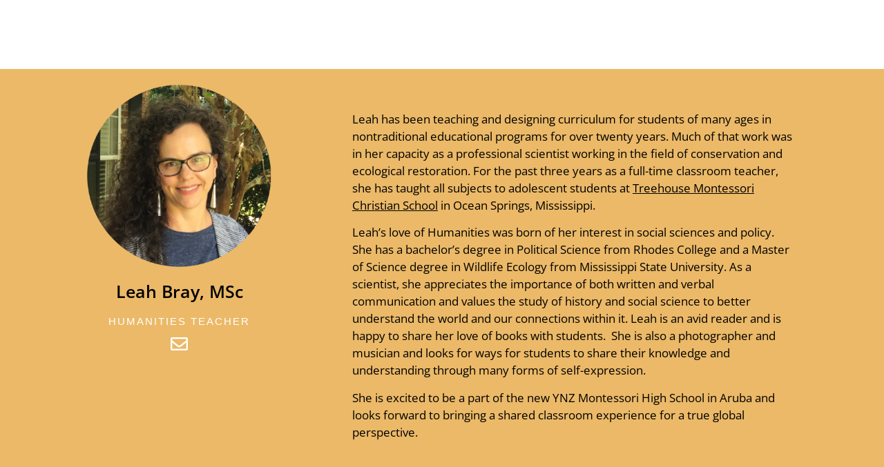

--- FILE ---
content_type: text/html; charset=UTF-8
request_url: https://ynzmontessori.com/leah-bray/
body_size: 11651
content:
<!doctype html>
<html lang="en">
<head>
	<meta charset="UTF-8">
		<meta name="viewport" content="width=device-width, initial-scale=1">
	<link rel="profile" href="https://gmpg.org/xfn/11">
	<meta name='robots' content='index, follow, max-image-preview:large, max-snippet:-1, max-video-preview:-1' />

            <script data-no-defer="1" data-ezscrex="false" data-cfasync="false" data-pagespeed-no-defer data-cookieconsent="ignore">
                var ctPublicFunctions = {"_ajax_nonce":"8060d3886f","_rest_nonce":"62978fa118","_ajax_url":"\/wp-admin\/admin-ajax.php","_rest_url":"https:\/\/ynzmontessori.com\/wp-json\/","data__cookies_type":"none","data__ajax_type":"rest","data__bot_detector_enabled":0,"data__frontend_data_log_enabled":1,"cookiePrefix":"","wprocket_detected":false,"host_url":"ynzmontessori.com","text__ee_click_to_select":"Click to select the whole data","text__ee_original_email":"The complete one is","text__ee_got_it":"Got it","text__ee_blocked":"Blocked","text__ee_cannot_connect":"Cannot connect","text__ee_cannot_decode":"Can not decode email. Unknown reason","text__ee_email_decoder":"CleanTalk email decoder","text__ee_wait_for_decoding":"The magic is on the way!","text__ee_decoding_process":"Please wait a few seconds while we decode the contact data."}
            </script>
        
            <script data-no-defer="1" data-ezscrex="false" data-cfasync="false" data-pagespeed-no-defer data-cookieconsent="ignore">
                var ctPublic = {"_ajax_nonce":"8060d3886f","settings__forms__check_internal":"0","settings__forms__check_external":"0","settings__forms__force_protection":0,"settings__forms__search_test":"1","settings__data__bot_detector_enabled":0,"settings__sfw__anti_crawler":0,"blog_home":"https:\/\/ynzmontessori.com\/","pixel__setting":"3","pixel__enabled":false,"pixel__url":"https:\/\/moderate6-v4.cleantalk.org\/pixel\/ec2d12801e0a82e64e32897f91289d1e.gif","data__email_check_before_post":"1","data__email_check_exist_post":0,"data__cookies_type":"none","data__key_is_ok":false,"data__visible_fields_required":true,"wl_brandname":"Anti-Spam by CleanTalk","wl_brandname_short":"CleanTalk","ct_checkjs_key":1785464448,"emailEncoderPassKey":"50b40f8628c7a8a10e168d77f7b6ae2d","bot_detector_forms_excluded":"W10=","advancedCacheExists":false,"varnishCacheExists":false,"wc_ajax_add_to_cart":false}
            </script>
        
	<!-- This site is optimized with the Yoast SEO plugin v26.4 - https://yoast.com/wordpress/plugins/seo/ -->
	<title>Leah Bray &#8212; YNZ Montessori</title>
	<meta name="description" content="At YNZ Montessori, we guide our students through core curricular subjects and purposeful work with an experience before explanation mindset. Our student-centered approach develops self-confident adolescents who do not only understand what they are learning but are also aware of its importance and practical value in today’s world." />
	<link rel="canonical" href="https://ynzmontessori.com/leah-bray/" />
	<meta property="og:locale" content="en_US" />
	<meta property="og:type" content="article" />
	<meta property="og:title" content="Leah Bray &#8212; YNZ Montessori" />
	<meta property="og:description" content="At YNZ Montessori, we guide our students through core curricular subjects and purposeful work with an experience before explanation mindset. Our student-centered approach develops self-confident adolescents who do not only understand what they are learning but are also aware of its importance and practical value in today’s world." />
	<meta property="og:url" content="https://ynzmontessori.com/leah-bray/" />
	<meta property="og:site_name" content="YNZ Montessori" />
	<meta property="article:publisher" content="https://www.facebook.com/YNZ-Montessori-High-School-Aruba-100207581456152/" />
	<meta property="article:modified_time" content="2020-06-29T15:30:33+00:00" />
	<meta property="og:image" content="https://ynzmontessori.com/wp-content/uploads/2020/06/leahheadshot.jpg" />
	<meta property="og:image:width" content="886" />
	<meta property="og:image:height" content="591" />
	<meta property="og:image:type" content="image/jpeg" />
	<meta name="twitter:card" content="summary_large_image" />
	<meta name="twitter:label1" content="Est. reading time" />
	<meta name="twitter:data1" content="1 minute" />
	<script type="application/ld+json" class="yoast-schema-graph">{"@context":"https://schema.org","@graph":[{"@type":"WebPage","@id":"https://ynzmontessori.com/leah-bray/","url":"https://ynzmontessori.com/leah-bray/","name":"Leah Bray &#8212; YNZ Montessori","isPartOf":{"@id":"https://ynzmontessori.com/#website"},"primaryImageOfPage":{"@id":"https://ynzmontessori.com/leah-bray/#primaryimage"},"image":{"@id":"https://ynzmontessori.com/leah-bray/#primaryimage"},"thumbnailUrl":"https://ynzmontessori.com/wp-content/uploads/2020/06/leahheadshot.jpg","datePublished":"2020-05-28T17:57:09+00:00","dateModified":"2020-06-29T15:30:33+00:00","description":"At YNZ Montessori, we guide our students through core curricular subjects and purposeful work with an experience before explanation mindset. Our student-centered approach develops self-confident adolescents who do not only understand what they are learning but are also aware of its importance and practical value in today’s world.","breadcrumb":{"@id":"https://ynzmontessori.com/leah-bray/#breadcrumb"},"inLanguage":"en","potentialAction":[{"@type":"ReadAction","target":["https://ynzmontessori.com/leah-bray/"]}]},{"@type":"ImageObject","inLanguage":"en","@id":"https://ynzmontessori.com/leah-bray/#primaryimage","url":"https://ynzmontessori.com/wp-content/uploads/2020/06/leahheadshot.jpg","contentUrl":"https://ynzmontessori.com/wp-content/uploads/2020/06/leahheadshot.jpg","width":886,"height":591,"caption":"leah bray ynz montessori"},{"@type":"BreadcrumbList","@id":"https://ynzmontessori.com/leah-bray/#breadcrumb","itemListElement":[{"@type":"ListItem","position":1,"name":"Home","item":"https://ynzmontessori.com/"},{"@type":"ListItem","position":2,"name":"Leah Bray"}]},{"@type":"WebSite","@id":"https://ynzmontessori.com/#website","url":"https://ynzmontessori.com/","name":"YNZ Montessori High School Aruba","description":"I can be it!","publisher":{"@id":"https://ynzmontessori.com/#organization"},"potentialAction":[{"@type":"SearchAction","target":{"@type":"EntryPoint","urlTemplate":"https://ynzmontessori.com/?s={search_term_string}"},"query-input":{"@type":"PropertyValueSpecification","valueRequired":true,"valueName":"search_term_string"}}],"inLanguage":"en"},{"@type":"Organization","@id":"https://ynzmontessori.com/#organization","name":"YNZ Montessori High School Aruba","url":"https://ynzmontessori.com/","logo":{"@type":"ImageObject","inLanguage":"en","@id":"https://ynzmontessori.com/#/schema/logo/image/","url":"https://ynzmontessori.com/wp-content/uploads/2020/05/YNZ-Montessori-High-School-Aruba_Logo_Website-04-1.png","contentUrl":"https://ynzmontessori.com/wp-content/uploads/2020/05/YNZ-Montessori-High-School-Aruba_Logo_Website-04-1.png","width":2034,"height":526,"caption":"YNZ Montessori High School Aruba"},"image":{"@id":"https://ynzmontessori.com/#/schema/logo/image/"},"sameAs":["https://www.facebook.com/YNZ-Montessori-High-School-Aruba-100207581456152/"]}]}</script>
	<!-- / Yoast SEO plugin. -->


<link rel="alternate" type="application/rss+xml" title="YNZ Montessori &raquo; Feed" href="https://ynzmontessori.com/feed/" />
<link rel="alternate" type="application/rss+xml" title="YNZ Montessori &raquo; Comments Feed" href="https://ynzmontessori.com/comments/feed/" />
<link rel="alternate" title="oEmbed (JSON)" type="application/json+oembed" href="https://ynzmontessori.com/wp-json/oembed/1.0/embed?url=https%3A%2F%2Fynzmontessori.com%2Fleah-bray%2F" />
<link rel="alternate" title="oEmbed (XML)" type="text/xml+oembed" href="https://ynzmontessori.com/wp-json/oembed/1.0/embed?url=https%3A%2F%2Fynzmontessori.com%2Fleah-bray%2F&#038;format=xml" />
<style id='wp-img-auto-sizes-contain-inline-css'>
img:is([sizes=auto i],[sizes^="auto," i]){contain-intrinsic-size:3000px 1500px}
/*# sourceURL=wp-img-auto-sizes-contain-inline-css */
</style>
<style id='wp-emoji-styles-inline-css'>

	img.wp-smiley, img.emoji {
		display: inline !important;
		border: none !important;
		box-shadow: none !important;
		height: 1em !important;
		width: 1em !important;
		margin: 0 0.07em !important;
		vertical-align: -0.1em !important;
		background: none !important;
		padding: 0 !important;
	}
/*# sourceURL=wp-emoji-styles-inline-css */
</style>
<style id='classic-theme-styles-inline-css'>
/*! This file is auto-generated */
.wp-block-button__link{color:#fff;background-color:#32373c;border-radius:9999px;box-shadow:none;text-decoration:none;padding:calc(.667em + 2px) calc(1.333em + 2px);font-size:1.125em}.wp-block-file__button{background:#32373c;color:#fff;text-decoration:none}
/*# sourceURL=/wp-includes/css/classic-themes.min.css */
</style>
<style id='global-styles-inline-css'>
:root{--wp--preset--aspect-ratio--square: 1;--wp--preset--aspect-ratio--4-3: 4/3;--wp--preset--aspect-ratio--3-4: 3/4;--wp--preset--aspect-ratio--3-2: 3/2;--wp--preset--aspect-ratio--2-3: 2/3;--wp--preset--aspect-ratio--16-9: 16/9;--wp--preset--aspect-ratio--9-16: 9/16;--wp--preset--color--black: #000000;--wp--preset--color--cyan-bluish-gray: #abb8c3;--wp--preset--color--white: #ffffff;--wp--preset--color--pale-pink: #f78da7;--wp--preset--color--vivid-red: #cf2e2e;--wp--preset--color--luminous-vivid-orange: #ff6900;--wp--preset--color--luminous-vivid-amber: #fcb900;--wp--preset--color--light-green-cyan: #7bdcb5;--wp--preset--color--vivid-green-cyan: #00d084;--wp--preset--color--pale-cyan-blue: #8ed1fc;--wp--preset--color--vivid-cyan-blue: #0693e3;--wp--preset--color--vivid-purple: #9b51e0;--wp--preset--gradient--vivid-cyan-blue-to-vivid-purple: linear-gradient(135deg,rgb(6,147,227) 0%,rgb(155,81,224) 100%);--wp--preset--gradient--light-green-cyan-to-vivid-green-cyan: linear-gradient(135deg,rgb(122,220,180) 0%,rgb(0,208,130) 100%);--wp--preset--gradient--luminous-vivid-amber-to-luminous-vivid-orange: linear-gradient(135deg,rgb(252,185,0) 0%,rgb(255,105,0) 100%);--wp--preset--gradient--luminous-vivid-orange-to-vivid-red: linear-gradient(135deg,rgb(255,105,0) 0%,rgb(207,46,46) 100%);--wp--preset--gradient--very-light-gray-to-cyan-bluish-gray: linear-gradient(135deg,rgb(238,238,238) 0%,rgb(169,184,195) 100%);--wp--preset--gradient--cool-to-warm-spectrum: linear-gradient(135deg,rgb(74,234,220) 0%,rgb(151,120,209) 20%,rgb(207,42,186) 40%,rgb(238,44,130) 60%,rgb(251,105,98) 80%,rgb(254,248,76) 100%);--wp--preset--gradient--blush-light-purple: linear-gradient(135deg,rgb(255,206,236) 0%,rgb(152,150,240) 100%);--wp--preset--gradient--blush-bordeaux: linear-gradient(135deg,rgb(254,205,165) 0%,rgb(254,45,45) 50%,rgb(107,0,62) 100%);--wp--preset--gradient--luminous-dusk: linear-gradient(135deg,rgb(255,203,112) 0%,rgb(199,81,192) 50%,rgb(65,88,208) 100%);--wp--preset--gradient--pale-ocean: linear-gradient(135deg,rgb(255,245,203) 0%,rgb(182,227,212) 50%,rgb(51,167,181) 100%);--wp--preset--gradient--electric-grass: linear-gradient(135deg,rgb(202,248,128) 0%,rgb(113,206,126) 100%);--wp--preset--gradient--midnight: linear-gradient(135deg,rgb(2,3,129) 0%,rgb(40,116,252) 100%);--wp--preset--font-size--small: 13px;--wp--preset--font-size--medium: 20px;--wp--preset--font-size--large: 36px;--wp--preset--font-size--x-large: 42px;--wp--preset--spacing--20: 0.44rem;--wp--preset--spacing--30: 0.67rem;--wp--preset--spacing--40: 1rem;--wp--preset--spacing--50: 1.5rem;--wp--preset--spacing--60: 2.25rem;--wp--preset--spacing--70: 3.38rem;--wp--preset--spacing--80: 5.06rem;--wp--preset--shadow--natural: 6px 6px 9px rgba(0, 0, 0, 0.2);--wp--preset--shadow--deep: 12px 12px 50px rgba(0, 0, 0, 0.4);--wp--preset--shadow--sharp: 6px 6px 0px rgba(0, 0, 0, 0.2);--wp--preset--shadow--outlined: 6px 6px 0px -3px rgb(255, 255, 255), 6px 6px rgb(0, 0, 0);--wp--preset--shadow--crisp: 6px 6px 0px rgb(0, 0, 0);}:where(.is-layout-flex){gap: 0.5em;}:where(.is-layout-grid){gap: 0.5em;}body .is-layout-flex{display: flex;}.is-layout-flex{flex-wrap: wrap;align-items: center;}.is-layout-flex > :is(*, div){margin: 0;}body .is-layout-grid{display: grid;}.is-layout-grid > :is(*, div){margin: 0;}:where(.wp-block-columns.is-layout-flex){gap: 2em;}:where(.wp-block-columns.is-layout-grid){gap: 2em;}:where(.wp-block-post-template.is-layout-flex){gap: 1.25em;}:where(.wp-block-post-template.is-layout-grid){gap: 1.25em;}.has-black-color{color: var(--wp--preset--color--black) !important;}.has-cyan-bluish-gray-color{color: var(--wp--preset--color--cyan-bluish-gray) !important;}.has-white-color{color: var(--wp--preset--color--white) !important;}.has-pale-pink-color{color: var(--wp--preset--color--pale-pink) !important;}.has-vivid-red-color{color: var(--wp--preset--color--vivid-red) !important;}.has-luminous-vivid-orange-color{color: var(--wp--preset--color--luminous-vivid-orange) !important;}.has-luminous-vivid-amber-color{color: var(--wp--preset--color--luminous-vivid-amber) !important;}.has-light-green-cyan-color{color: var(--wp--preset--color--light-green-cyan) !important;}.has-vivid-green-cyan-color{color: var(--wp--preset--color--vivid-green-cyan) !important;}.has-pale-cyan-blue-color{color: var(--wp--preset--color--pale-cyan-blue) !important;}.has-vivid-cyan-blue-color{color: var(--wp--preset--color--vivid-cyan-blue) !important;}.has-vivid-purple-color{color: var(--wp--preset--color--vivid-purple) !important;}.has-black-background-color{background-color: var(--wp--preset--color--black) !important;}.has-cyan-bluish-gray-background-color{background-color: var(--wp--preset--color--cyan-bluish-gray) !important;}.has-white-background-color{background-color: var(--wp--preset--color--white) !important;}.has-pale-pink-background-color{background-color: var(--wp--preset--color--pale-pink) !important;}.has-vivid-red-background-color{background-color: var(--wp--preset--color--vivid-red) !important;}.has-luminous-vivid-orange-background-color{background-color: var(--wp--preset--color--luminous-vivid-orange) !important;}.has-luminous-vivid-amber-background-color{background-color: var(--wp--preset--color--luminous-vivid-amber) !important;}.has-light-green-cyan-background-color{background-color: var(--wp--preset--color--light-green-cyan) !important;}.has-vivid-green-cyan-background-color{background-color: var(--wp--preset--color--vivid-green-cyan) !important;}.has-pale-cyan-blue-background-color{background-color: var(--wp--preset--color--pale-cyan-blue) !important;}.has-vivid-cyan-blue-background-color{background-color: var(--wp--preset--color--vivid-cyan-blue) !important;}.has-vivid-purple-background-color{background-color: var(--wp--preset--color--vivid-purple) !important;}.has-black-border-color{border-color: var(--wp--preset--color--black) !important;}.has-cyan-bluish-gray-border-color{border-color: var(--wp--preset--color--cyan-bluish-gray) !important;}.has-white-border-color{border-color: var(--wp--preset--color--white) !important;}.has-pale-pink-border-color{border-color: var(--wp--preset--color--pale-pink) !important;}.has-vivid-red-border-color{border-color: var(--wp--preset--color--vivid-red) !important;}.has-luminous-vivid-orange-border-color{border-color: var(--wp--preset--color--luminous-vivid-orange) !important;}.has-luminous-vivid-amber-border-color{border-color: var(--wp--preset--color--luminous-vivid-amber) !important;}.has-light-green-cyan-border-color{border-color: var(--wp--preset--color--light-green-cyan) !important;}.has-vivid-green-cyan-border-color{border-color: var(--wp--preset--color--vivid-green-cyan) !important;}.has-pale-cyan-blue-border-color{border-color: var(--wp--preset--color--pale-cyan-blue) !important;}.has-vivid-cyan-blue-border-color{border-color: var(--wp--preset--color--vivid-cyan-blue) !important;}.has-vivid-purple-border-color{border-color: var(--wp--preset--color--vivid-purple) !important;}.has-vivid-cyan-blue-to-vivid-purple-gradient-background{background: var(--wp--preset--gradient--vivid-cyan-blue-to-vivid-purple) !important;}.has-light-green-cyan-to-vivid-green-cyan-gradient-background{background: var(--wp--preset--gradient--light-green-cyan-to-vivid-green-cyan) !important;}.has-luminous-vivid-amber-to-luminous-vivid-orange-gradient-background{background: var(--wp--preset--gradient--luminous-vivid-amber-to-luminous-vivid-orange) !important;}.has-luminous-vivid-orange-to-vivid-red-gradient-background{background: var(--wp--preset--gradient--luminous-vivid-orange-to-vivid-red) !important;}.has-very-light-gray-to-cyan-bluish-gray-gradient-background{background: var(--wp--preset--gradient--very-light-gray-to-cyan-bluish-gray) !important;}.has-cool-to-warm-spectrum-gradient-background{background: var(--wp--preset--gradient--cool-to-warm-spectrum) !important;}.has-blush-light-purple-gradient-background{background: var(--wp--preset--gradient--blush-light-purple) !important;}.has-blush-bordeaux-gradient-background{background: var(--wp--preset--gradient--blush-bordeaux) !important;}.has-luminous-dusk-gradient-background{background: var(--wp--preset--gradient--luminous-dusk) !important;}.has-pale-ocean-gradient-background{background: var(--wp--preset--gradient--pale-ocean) !important;}.has-electric-grass-gradient-background{background: var(--wp--preset--gradient--electric-grass) !important;}.has-midnight-gradient-background{background: var(--wp--preset--gradient--midnight) !important;}.has-small-font-size{font-size: var(--wp--preset--font-size--small) !important;}.has-medium-font-size{font-size: var(--wp--preset--font-size--medium) !important;}.has-large-font-size{font-size: var(--wp--preset--font-size--large) !important;}.has-x-large-font-size{font-size: var(--wp--preset--font-size--x-large) !important;}
:where(.wp-block-post-template.is-layout-flex){gap: 1.25em;}:where(.wp-block-post-template.is-layout-grid){gap: 1.25em;}
:where(.wp-block-term-template.is-layout-flex){gap: 1.25em;}:where(.wp-block-term-template.is-layout-grid){gap: 1.25em;}
:where(.wp-block-columns.is-layout-flex){gap: 2em;}:where(.wp-block-columns.is-layout-grid){gap: 2em;}
:root :where(.wp-block-pullquote){font-size: 1.5em;line-height: 1.6;}
/*# sourceURL=global-styles-inline-css */
</style>
<link rel='stylesheet' id='cleantalk-public-css-css' href='https://ynzmontessori.com/wp-content/plugins/cleantalk-spam-protect/css/cleantalk-public.min.css?ver=6.68_1763829168' media='all' />
<link rel='stylesheet' id='cleantalk-email-decoder-css-css' href='https://ynzmontessori.com/wp-content/plugins/cleantalk-spam-protect/css/cleantalk-email-decoder.min.css?ver=6.68_1763829168' media='all' />
<link rel='stylesheet' id='hello-elementor-css' href='https://ynzmontessori.com/wp-content/themes/hello-elementor/style.min.css?ver=2.6.1' media='all' />
<link rel='stylesheet' id='hello-elementor-theme-style-css' href='https://ynzmontessori.com/wp-content/themes/hello-elementor/theme.min.css?ver=2.6.1' media='all' />
<link rel='stylesheet' id='elementor-frontend-css' href='https://ynzmontessori.com/wp-content/plugins/elementor/assets/css/frontend.min.css?ver=3.33.3' media='all' />
<link rel='stylesheet' id='widget-image-css' href='https://ynzmontessori.com/wp-content/plugins/elementor/assets/css/widget-image.min.css?ver=3.33.3' media='all' />
<link rel='stylesheet' id='widget-nav-menu-css' href='https://ynzmontessori.com/wp-content/plugins/elementor-pro/assets/css/widget-nav-menu.min.css?ver=3.33.2' media='all' />
<link rel='stylesheet' id='e-sticky-css' href='https://ynzmontessori.com/wp-content/plugins/elementor-pro/assets/css/modules/sticky.min.css?ver=3.33.2' media='all' />
<link rel='stylesheet' id='e-animation-fadeInDown-css' href='https://ynzmontessori.com/wp-content/plugins/elementor/assets/lib/animations/styles/fadeInDown.min.css?ver=3.33.3' media='all' />
<link rel='stylesheet' id='widget-heading-css' href='https://ynzmontessori.com/wp-content/plugins/elementor/assets/css/widget-heading.min.css?ver=3.33.3' media='all' />
<link rel='stylesheet' id='widget-icon-list-css' href='https://ynzmontessori.com/wp-content/plugins/elementor/assets/css/widget-icon-list.min.css?ver=3.33.3' media='all' />
<link rel='stylesheet' id='elementor-icons-css' href='https://ynzmontessori.com/wp-content/plugins/elementor/assets/lib/eicons/css/elementor-icons.min.css?ver=5.44.0' media='all' />
<link rel='stylesheet' id='elementor-post-1290-css' href='https://ynzmontessori.com/wp-content/uploads/elementor/css/post-1290.css?ver=1766345560' media='all' />
<link rel='stylesheet' id='e-animation-grow-css' href='https://ynzmontessori.com/wp-content/plugins/elementor/assets/lib/animations/styles/e-animation-grow.min.css?ver=3.33.3' media='all' />
<link rel='stylesheet' id='elementor-post-496-css' href='https://ynzmontessori.com/wp-content/uploads/elementor/css/post-496.css?ver=1766389238' media='all' />
<link rel='stylesheet' id='elementor-post-186-css' href='https://ynzmontessori.com/wp-content/uploads/elementor/css/post-186.css?ver=1766345560' media='all' />
<link rel='stylesheet' id='elementor-post-250-css' href='https://ynzmontessori.com/wp-content/uploads/elementor/css/post-250.css?ver=1766349080' media='all' />
<link rel='stylesheet' id='elementor-gf-local-opensans-css' href='https://ynzmontessori.com/wp-content/uploads/elementor/google-fonts/css/opensans.css?ver=1743799331' media='all' />
<link rel='stylesheet' id='elementor-icons-shared-0-css' href='https://ynzmontessori.com/wp-content/plugins/elementor/assets/lib/font-awesome/css/fontawesome.min.css?ver=5.15.3' media='all' />
<link rel='stylesheet' id='elementor-icons-fa-regular-css' href='https://ynzmontessori.com/wp-content/plugins/elementor/assets/lib/font-awesome/css/regular.min.css?ver=5.15.3' media='all' />
<link rel='stylesheet' id='elementor-icons-fa-solid-css' href='https://ynzmontessori.com/wp-content/plugins/elementor/assets/lib/font-awesome/css/solid.min.css?ver=5.15.3' media='all' />
<link rel='stylesheet' id='elementor-icons-fa-brands-css' href='https://ynzmontessori.com/wp-content/plugins/elementor/assets/lib/font-awesome/css/brands.min.css?ver=5.15.3' media='all' />
<script src="https://ynzmontessori.com/wp-content/plugins/cleantalk-spam-protect/js/apbct-public-bundle_gathering.min.js?ver=6.68_1763829168" id="apbct-public-bundle_gathering.min-js-js"></script>
<script src="https://ynzmontessori.com/wp-includes/js/jquery/jquery.min.js?ver=3.7.1" id="jquery-core-js"></script>
<script src="https://ynzmontessori.com/wp-includes/js/jquery/jquery-migrate.min.js?ver=3.4.1" id="jquery-migrate-js"></script>
<link rel="https://api.w.org/" href="https://ynzmontessori.com/wp-json/" /><link rel="alternate" title="JSON" type="application/json" href="https://ynzmontessori.com/wp-json/wp/v2/pages/496" /><link rel="EditURI" type="application/rsd+xml" title="RSD" href="https://ynzmontessori.com/xmlrpc.php?rsd" />
<meta name="generator" content="WordPress 6.9" />
<link rel='shortlink' href='https://ynzmontessori.com/?p=496' />
<meta name="generator" content="Elementor 3.33.3; features: additional_custom_breakpoints; settings: css_print_method-external, google_font-enabled, font_display-auto">
			<style>
				.e-con.e-parent:nth-of-type(n+4):not(.e-lazyloaded):not(.e-no-lazyload),
				.e-con.e-parent:nth-of-type(n+4):not(.e-lazyloaded):not(.e-no-lazyload) * {
					background-image: none !important;
				}
				@media screen and (max-height: 1024px) {
					.e-con.e-parent:nth-of-type(n+3):not(.e-lazyloaded):not(.e-no-lazyload),
					.e-con.e-parent:nth-of-type(n+3):not(.e-lazyloaded):not(.e-no-lazyload) * {
						background-image: none !important;
					}
				}
				@media screen and (max-height: 640px) {
					.e-con.e-parent:nth-of-type(n+2):not(.e-lazyloaded):not(.e-no-lazyload),
					.e-con.e-parent:nth-of-type(n+2):not(.e-lazyloaded):not(.e-no-lazyload) * {
						background-image: none !important;
					}
				}
			</style>
			<link rel="icon" href="https://ynzmontessori.com/wp-content/uploads/2020/05/cropped-YNZ-Montessori-High-School-Aruba_Favicon-05-32x32.png" sizes="32x32" />
<link rel="icon" href="https://ynzmontessori.com/wp-content/uploads/2020/05/cropped-YNZ-Montessori-High-School-Aruba_Favicon-05-192x192.png" sizes="192x192" />
<link rel="apple-touch-icon" href="https://ynzmontessori.com/wp-content/uploads/2020/05/cropped-YNZ-Montessori-High-School-Aruba_Favicon-05-180x180.png" />
<meta name="msapplication-TileImage" content="https://ynzmontessori.com/wp-content/uploads/2020/05/cropped-YNZ-Montessori-High-School-Aruba_Favicon-05-270x270.png" />
</head>
<body class="wp-singular page-template page-template-elementor_header_footer page page-id-496 wp-theme-hello-elementor elementor-default elementor-template-full-width elementor-kit-1290 elementor-page elementor-page-496">


<a class="skip-link screen-reader-text" href="#content">
	Skip to content</a>

		<header data-elementor-type="header" data-elementor-id="186" class="elementor elementor-186 elementor-location-header" data-elementor-post-type="elementor_library">
					<section class="elementor-section elementor-top-section elementor-element elementor-element-74ef24e3 elementor-section-full_width elementor-section-height-min-height elementor-section-items-stretch animated-slow elementor-section-height-default elementor-invisible" data-id="74ef24e3" data-element_type="section" data-settings="{&quot;sticky&quot;:&quot;top&quot;,&quot;background_background&quot;:&quot;classic&quot;,&quot;animation&quot;:&quot;fadeInDown&quot;,&quot;sticky_on&quot;:[&quot;desktop&quot;,&quot;tablet&quot;,&quot;mobile&quot;],&quot;sticky_offset&quot;:0,&quot;sticky_effects_offset&quot;:0,&quot;sticky_anchor_link_offset&quot;:0}">
						<div class="elementor-container elementor-column-gap-default">
					<div class="elementor-column elementor-col-50 elementor-top-column elementor-element elementor-element-2388f308" data-id="2388f308" data-element_type="column">
			<div class="elementor-widget-wrap elementor-element-populated">
						<div class="elementor-element elementor-element-56df588 elementor-widget elementor-widget-image" data-id="56df588" data-element_type="widget" data-widget_type="image.default">
				<div class="elementor-widget-container">
																<a href="https://ynzmontessori.com">
							<img fetchpriority="high" width="2034" height="526" src="https://ynzmontessori.com/wp-content/uploads/2020/05/YNZ-Montessori-High-School-Aruba_Logo_Website-04-1.png" class="attachment-full size-full wp-image-161" alt="" srcset="https://ynzmontessori.com/wp-content/uploads/2020/05/YNZ-Montessori-High-School-Aruba_Logo_Website-04-1.png 2034w, https://ynzmontessori.com/wp-content/uploads/2020/05/YNZ-Montessori-High-School-Aruba_Logo_Website-04-1-1536x397.png 1536w" sizes="(max-width: 2034px) 100vw, 2034px" />								</a>
															</div>
				</div>
					</div>
		</div>
				<div class="elementor-column elementor-col-50 elementor-top-column elementor-element elementor-element-4db81a68" data-id="4db81a68" data-element_type="column">
			<div class="elementor-widget-wrap elementor-element-populated">
						<div class="elementor-element elementor-element-31fac73a elementor-nav-menu__align-end elementor-nav-menu--stretch elementor-nav-menu__text-align-center elementor-nav-menu--dropdown-tablet elementor-nav-menu--toggle elementor-nav-menu--burger elementor-widget elementor-widget-nav-menu" data-id="31fac73a" data-element_type="widget" data-settings="{&quot;full_width&quot;:&quot;stretch&quot;,&quot;layout&quot;:&quot;horizontal&quot;,&quot;submenu_icon&quot;:{&quot;value&quot;:&quot;&lt;i class=\&quot;fas fa-caret-down\&quot; aria-hidden=\&quot;true\&quot;&gt;&lt;\/i&gt;&quot;,&quot;library&quot;:&quot;fa-solid&quot;},&quot;toggle&quot;:&quot;burger&quot;}" data-widget_type="nav-menu.default">
				<div class="elementor-widget-container">
								<nav aria-label="Menu" class="elementor-nav-menu--main elementor-nav-menu__container elementor-nav-menu--layout-horizontal e--pointer-text e--animation-sink">
				<ul id="menu-1-31fac73a" class="elementor-nav-menu"><li class="menu-item menu-item-type-post_type menu-item-object-page menu-item-172"><a href="https://ynzmontessori.com/discover/" class="elementor-item">Discover</a></li>
<li class="menu-item menu-item-type-post_type menu-item-object-page menu-item-160"><a href="https://ynzmontessori.com/academics/" class="elementor-item">Academics</a></li>
<li class="menu-item menu-item-type-post_type menu-item-object-page menu-item-159"><a href="https://ynzmontessori.com/admissions/" class="elementor-item">Admissions</a></li>
<li class="menu-item menu-item-type-post_type menu-item-object-page menu-item-1358"><a href="https://ynzmontessori.com/news/" class="elementor-item">News</a></li>
<li class="menu-item menu-item-type-post_type menu-item-object-page menu-item-158"><a href="https://ynzmontessori.com/contact/" class="elementor-item">Contact</a></li>
</ul>			</nav>
					<div class="elementor-menu-toggle" role="button" tabindex="0" aria-label="Menu Toggle" aria-expanded="false">
			<i aria-hidden="true" role="presentation" class="elementor-menu-toggle__icon--open eicon-menu-bar"></i><i aria-hidden="true" role="presentation" class="elementor-menu-toggle__icon--close eicon-close"></i>		</div>
					<nav class="elementor-nav-menu--dropdown elementor-nav-menu__container" aria-hidden="true">
				<ul id="menu-2-31fac73a" class="elementor-nav-menu"><li class="menu-item menu-item-type-post_type menu-item-object-page menu-item-172"><a href="https://ynzmontessori.com/discover/" class="elementor-item" tabindex="-1">Discover</a></li>
<li class="menu-item menu-item-type-post_type menu-item-object-page menu-item-160"><a href="https://ynzmontessori.com/academics/" class="elementor-item" tabindex="-1">Academics</a></li>
<li class="menu-item menu-item-type-post_type menu-item-object-page menu-item-159"><a href="https://ynzmontessori.com/admissions/" class="elementor-item" tabindex="-1">Admissions</a></li>
<li class="menu-item menu-item-type-post_type menu-item-object-page menu-item-1358"><a href="https://ynzmontessori.com/news/" class="elementor-item" tabindex="-1">News</a></li>
<li class="menu-item menu-item-type-post_type menu-item-object-page menu-item-158"><a href="https://ynzmontessori.com/contact/" class="elementor-item" tabindex="-1">Contact</a></li>
</ul>			</nav>
						</div>
				</div>
					</div>
		</div>
					</div>
		</section>
				</header>
				<div data-elementor-type="wp-page" data-elementor-id="496" class="elementor elementor-496" data-elementor-post-type="page">
						<section class="elementor-section elementor-top-section elementor-element elementor-element-e482867 elementor-section-boxed elementor-section-height-default elementor-section-height-default" data-id="e482867" data-element_type="section" data-settings="{&quot;background_background&quot;:&quot;classic&quot;}">
						<div class="elementor-container elementor-column-gap-default">
					<div class="elementor-column elementor-col-33 elementor-top-column elementor-element elementor-element-37d24bc" data-id="37d24bc" data-element_type="column">
			<div class="elementor-widget-wrap elementor-element-populated">
						<div class="elementor-element elementor-element-2402468 elementor-widget elementor-widget-image" data-id="2402468" data-element_type="widget" data-widget_type="image.default">
				<div class="elementor-widget-container">
															<img decoding="async" width="794" height="794" src="https://ynzmontessori.com/wp-content/uploads/2020/06/Leah.png" class="attachment-full size-full wp-image-674" alt="" srcset="https://ynzmontessori.com/wp-content/uploads/2020/06/Leah.png 794w, https://ynzmontessori.com/wp-content/uploads/2020/06/Leah-300x300.png 300w, https://ynzmontessori.com/wp-content/uploads/2020/06/Leah-150x150.png 150w, https://ynzmontessori.com/wp-content/uploads/2020/06/Leah-768x768.png 768w" sizes="(max-width: 794px) 100vw, 794px" />															</div>
				</div>
				<div class="elementor-element elementor-element-e92b55b elementor-widget elementor-widget-heading" data-id="e92b55b" data-element_type="widget" data-widget_type="heading.default">
				<div class="elementor-widget-container">
					<h2 class="elementor-heading-title elementor-size-default">Leah Bray, MSc</h2>				</div>
				</div>
				<div class="elementor-element elementor-element-787bf7b elementor-widget elementor-widget-text-editor" data-id="787bf7b" data-element_type="widget" data-widget_type="text-editor.default">
				<div class="elementor-widget-container">
									<p>HUMANITIES TEACHER</p>								</div>
				</div>
				<section class="elementor-section elementor-inner-section elementor-element elementor-element-f4fbe91 elementor-section-boxed elementor-section-height-default elementor-section-height-default" data-id="f4fbe91" data-element_type="section" data-settings="{&quot;background_background&quot;:&quot;classic&quot;}">
						<div class="elementor-container elementor-column-gap-default">
					<div class="elementor-column elementor-col-100 elementor-inner-column elementor-element elementor-element-0e550b7" data-id="0e550b7" data-element_type="column">
			<div class="elementor-widget-wrap elementor-element-populated">
						<div class="elementor-element elementor-element-8dcef9e elementor-view-default elementor-widget elementor-widget-icon" data-id="8dcef9e" data-element_type="widget" data-widget_type="icon.default">
				<div class="elementor-widget-container">
							<div class="elementor-icon-wrapper">
			<a class="elementor-icon elementor-animation-grow" href="mailto:lbray@treehousemontessorios.com">
			<i aria-hidden="true" class="far fa-envelope"></i>			</a>
		</div>
						</div>
				</div>
					</div>
		</div>
					</div>
		</section>
					</div>
		</div>
				<div class="elementor-column elementor-col-66 elementor-top-column elementor-element elementor-element-fbc9bd2" data-id="fbc9bd2" data-element_type="column">
			<div class="elementor-widget-wrap elementor-element-populated">
						<section class="elementor-section elementor-inner-section elementor-element elementor-element-81006d8 elementor-section-boxed elementor-section-height-default elementor-section-height-default" data-id="81006d8" data-element_type="section">
						<div class="elementor-container elementor-column-gap-default">
					<div class="elementor-column elementor-col-100 elementor-inner-column elementor-element elementor-element-c7d7ac9" data-id="c7d7ac9" data-element_type="column">
			<div class="elementor-widget-wrap elementor-element-populated">
						<div class="elementor-element elementor-element-b1a1436 elementor-widget elementor-widget-text-editor" data-id="b1a1436" data-element_type="widget" data-widget_type="text-editor.default">
				<div class="elementor-widget-container">
									<p>Leah has been teaching and designing curriculum for students of many ages in nontraditional educational programs for over twenty years. Much of that work was in her capacity as a professional scientist working in the field of conservation and ecological restoration. For the past three years as a full-time classroom teacher, she has taught all subjects to adolescent students at <a style="text-decoration: underline;" href="https://www.treehousemontessorios.com" target="_blank" rel="noopener">Treehouse Montessori Christian School</a> in Ocean Springs, Mississippi.</p>
<p>Leah’s love of Humanities was born of her interest in social sciences and policy. She has a bachelor’s degree in Political Science from Rhodes College and a Master of Science degree in Wildlife Ecology from Mississippi State University. As a scientist, she appreciates the importance of both written and verbal communication and values the study of history and social science to better understand the world and our connections within it. Leah is an avid reader and is happy to share her love of books with students.&nbsp; She is also a photographer and musician and looks for ways for students to share their knowledge and understanding through many forms of self-expression.</p>
<p>She is excited to be a part of the new YNZ Montessori High School in Aruba and looks forward to bringing a shared classroom experience for a true global perspective.</p>								</div>
				</div>
					</div>
		</div>
					</div>
		</section>
					</div>
		</div>
					</div>
		</section>
				</div>
				<footer data-elementor-type="footer" data-elementor-id="250" class="elementor elementor-250 elementor-location-footer" data-elementor-post-type="elementor_library">
					<footer class="elementor-section elementor-top-section elementor-element elementor-element-297ea273 elementor-section-height-min-height elementor-section-boxed elementor-section-height-default elementor-section-items-middle" data-id="297ea273" data-element_type="section" data-settings="{&quot;background_background&quot;:&quot;classic&quot;,&quot;animation&quot;:&quot;none&quot;}">
						<div class="elementor-container elementor-column-gap-default">
					<div class="elementor-column elementor-col-100 elementor-top-column elementor-element elementor-element-414c3453" data-id="414c3453" data-element_type="column">
			<div class="elementor-widget-wrap elementor-element-populated">
						<section class="elementor-section elementor-inner-section elementor-element elementor-element-62489c31 elementor-section-height-min-height elementor-section-full_width elementor-section-height-default" data-id="62489c31" data-element_type="section">
						<div class="elementor-container elementor-column-gap-default">
					<div class="elementor-column elementor-col-33 elementor-inner-column elementor-element elementor-element-2f55088b" data-id="2f55088b" data-element_type="column">
			<div class="elementor-widget-wrap elementor-element-populated">
						<div class="elementor-element elementor-element-26a9647 elementor-widget elementor-widget-image" data-id="26a9647" data-element_type="widget" data-widget_type="image.default">
				<div class="elementor-widget-container">
															<img width="800" height="207" src="https://ynzmontessori.com/wp-content/uploads/2020/05/YNZ-Montessori-High-School-Aruba_Logo_Website-04-1024x265.png" class="attachment-large size-large wp-image-12" alt="" srcset="https://ynzmontessori.com/wp-content/uploads/2020/05/YNZ-Montessori-High-School-Aruba_Logo_Website-04-1024x265.png 1024w, https://ynzmontessori.com/wp-content/uploads/2020/05/YNZ-Montessori-High-School-Aruba_Logo_Website-04-300x78.png 300w, https://ynzmontessori.com/wp-content/uploads/2020/05/YNZ-Montessori-High-School-Aruba_Logo_Website-04-768x199.png 768w, https://ynzmontessori.com/wp-content/uploads/2020/05/YNZ-Montessori-High-School-Aruba_Logo_Website-04-1536x397.png 1536w, https://ynzmontessori.com/wp-content/uploads/2020/05/YNZ-Montessori-High-School-Aruba_Logo_Website-04-1200x310.png 1200w, https://ynzmontessori.com/wp-content/uploads/2020/05/YNZ-Montessori-High-School-Aruba_Logo_Website-04-1980x512.png 1980w, https://ynzmontessori.com/wp-content/uploads/2020/05/YNZ-Montessori-High-School-Aruba_Logo_Website-04.png 2034w" sizes="(max-width: 800px) 100vw, 800px" />															</div>
				</div>
				<div class="elementor-element elementor-element-b6cad20 elementor-widget elementor-widget-text-editor" data-id="b6cad20" data-element_type="widget" data-widget_type="text-editor.default">
				<div class="elementor-widget-container">
									<p>School hours 8.30am – 3.15pm<br />Office hours on appointment</p><p>Kudawecha #63A<br />Noord, Aruba<br /><a href="mailto:info@ynzmontessori.com">info@ynzmontessori.com</a></p>								</div>
				</div>
					</div>
		</div>
				<div class="elementor-column elementor-col-33 elementor-inner-column elementor-element elementor-element-710c8102" data-id="710c8102" data-element_type="column">
			<div class="elementor-widget-wrap elementor-element-populated">
						<div class="elementor-element elementor-element-21dc31e elementor-nav-menu__align-center elementor-nav-menu--dropdown-mobile elementor-nav-menu__text-align-aside elementor-widget elementor-widget-nav-menu" data-id="21dc31e" data-element_type="widget" data-settings="{&quot;layout&quot;:&quot;vertical&quot;,&quot;submenu_icon&quot;:{&quot;value&quot;:&quot;&lt;i class=\&quot;fas fa-caret-down\&quot; aria-hidden=\&quot;true\&quot;&gt;&lt;\/i&gt;&quot;,&quot;library&quot;:&quot;fa-solid&quot;}}" data-widget_type="nav-menu.default">
				<div class="elementor-widget-container">
								<nav aria-label="Menu" class="elementor-nav-menu--main elementor-nav-menu__container elementor-nav-menu--layout-vertical e--pointer-text e--animation-sink">
				<ul id="menu-1-21dc31e" class="elementor-nav-menu sm-vertical"><li class="menu-item menu-item-type-post_type menu-item-object-page menu-item-172"><a href="https://ynzmontessori.com/discover/" class="elementor-item">Discover</a></li>
<li class="menu-item menu-item-type-post_type menu-item-object-page menu-item-160"><a href="https://ynzmontessori.com/academics/" class="elementor-item">Academics</a></li>
<li class="menu-item menu-item-type-post_type menu-item-object-page menu-item-159"><a href="https://ynzmontessori.com/admissions/" class="elementor-item">Admissions</a></li>
<li class="menu-item menu-item-type-post_type menu-item-object-page menu-item-1358"><a href="https://ynzmontessori.com/news/" class="elementor-item">News</a></li>
<li class="menu-item menu-item-type-post_type menu-item-object-page menu-item-158"><a href="https://ynzmontessori.com/contact/" class="elementor-item">Contact</a></li>
</ul>			</nav>
						<nav class="elementor-nav-menu--dropdown elementor-nav-menu__container" aria-hidden="true">
				<ul id="menu-2-21dc31e" class="elementor-nav-menu sm-vertical"><li class="menu-item menu-item-type-post_type menu-item-object-page menu-item-172"><a href="https://ynzmontessori.com/discover/" class="elementor-item" tabindex="-1">Discover</a></li>
<li class="menu-item menu-item-type-post_type menu-item-object-page menu-item-160"><a href="https://ynzmontessori.com/academics/" class="elementor-item" tabindex="-1">Academics</a></li>
<li class="menu-item menu-item-type-post_type menu-item-object-page menu-item-159"><a href="https://ynzmontessori.com/admissions/" class="elementor-item" tabindex="-1">Admissions</a></li>
<li class="menu-item menu-item-type-post_type menu-item-object-page menu-item-1358"><a href="https://ynzmontessori.com/news/" class="elementor-item" tabindex="-1">News</a></li>
<li class="menu-item menu-item-type-post_type menu-item-object-page menu-item-158"><a href="https://ynzmontessori.com/contact/" class="elementor-item" tabindex="-1">Contact</a></li>
</ul>			</nav>
						</div>
				</div>
					</div>
		</div>
				<div class="elementor-column elementor-col-33 elementor-inner-column elementor-element elementor-element-294bdfc8" data-id="294bdfc8" data-element_type="column">
			<div class="elementor-widget-wrap elementor-element-populated">
						<div class="elementor-element elementor-element-38530cb8 elementor-widget elementor-widget-heading" data-id="38530cb8" data-element_type="widget" data-widget_type="heading.default">
				<div class="elementor-widget-container">
					<h4 class="elementor-heading-title elementor-size-default">Follow Us</h4>				</div>
				</div>
				<div class="elementor-element elementor-element-2cdd3773 elementor-align-center elementor-mobile-align-left elementor-icon-list--layout-traditional elementor-list-item-link-full_width elementor-widget elementor-widget-icon-list" data-id="2cdd3773" data-element_type="widget" data-widget_type="icon-list.default">
				<div class="elementor-widget-container">
							<ul class="elementor-icon-list-items">
							<li class="elementor-icon-list-item">
											<a href="https://www.facebook.com/YNZ-Montessori-High-School-Aruba-100207581456152/" target="_blank">

												<span class="elementor-icon-list-icon">
							<i aria-hidden="true" class="fab fa-facebook"></i>						</span>
										<span class="elementor-icon-list-text">Facebook</span>
											</a>
									</li>
						</ul>
						</div>
				</div>
				<div class="elementor-element elementor-element-e95d95e elementor-widget elementor-widget-heading" data-id="e95d95e" data-element_type="widget" data-widget_type="heading.default">
				<div class="elementor-widget-container">
					<h4 class="elementor-heading-title elementor-size-default">Accredited by</h4>				</div>
				</div>
				<div class="elementor-element elementor-element-eaf912b elementor-widget elementor-widget-image" data-id="eaf912b" data-element_type="widget" data-widget_type="image.default">
				<div class="elementor-widget-container">
																<a href="https://www.montessori.org/imc-school-accreditation/#accredited-schools" target="_blank">
							<img width="150" height="150" src="https://ynzmontessori.com/wp-content/uploads/2020/05/IMC_Accredited-School-logo-1-150x150.png" class="attachment-thumbnail size-thumbnail wp-image-2008" alt="" srcset="https://ynzmontessori.com/wp-content/uploads/2020/05/IMC_Accredited-School-logo-1-150x150.png 150w, https://ynzmontessori.com/wp-content/uploads/2020/05/IMC_Accredited-School-logo-1-300x300.png 300w" sizes="(max-width: 150px) 100vw, 150px" />								</a>
															</div>
				</div>
					</div>
		</div>
					</div>
		</section>
				<div class="elementor-element elementor-element-5060cd7 elementor-widget elementor-widget-heading" data-id="5060cd7" data-element_type="widget" data-widget_type="heading.default">
				<div class="elementor-widget-container">
					<h2 class="elementor-heading-title elementor-size-default">Copyright © 2025 YNZ Montessori High School Aruba. All rights reserved.</h2>				</div>
				</div>
					</div>
		</div>
					</div>
		</footer>
				</footer>
		
<img alt="Cleantalk Pixel" title="Cleantalk Pixel" id="apbct_pixel" style="display: none;" src="https://moderate6-v4.cleantalk.org/pixel/ec2d12801e0a82e64e32897f91289d1e.gif"><script>				
                    document.addEventListener('DOMContentLoaded', function () {
                        setTimeout(function(){
                            if( document.querySelectorAll('[name^=ct_checkjs]').length > 0 ) {
                                if (typeof apbct_public_sendREST === 'function' && typeof apbct_js_keys__set_input_value === 'function') {
                                    apbct_public_sendREST(
                                    'js_keys__get',
                                    { callback: apbct_js_keys__set_input_value })
                                }
                            }
                        },0)					    
                    })				
                </script><script type="speculationrules">
{"prefetch":[{"source":"document","where":{"and":[{"href_matches":"/*"},{"not":{"href_matches":["/wp-*.php","/wp-admin/*","/wp-content/uploads/*","/wp-content/*","/wp-content/plugins/*","/wp-content/themes/hello-elementor/*","/*\\?(.+)"]}},{"not":{"selector_matches":"a[rel~=\"nofollow\"]"}},{"not":{"selector_matches":".no-prefetch, .no-prefetch a"}}]},"eagerness":"conservative"}]}
</script>
			<script>
				const lazyloadRunObserver = () => {
					const lazyloadBackgrounds = document.querySelectorAll( `.e-con.e-parent:not(.e-lazyloaded)` );
					const lazyloadBackgroundObserver = new IntersectionObserver( ( entries ) => {
						entries.forEach( ( entry ) => {
							if ( entry.isIntersecting ) {
								let lazyloadBackground = entry.target;
								if( lazyloadBackground ) {
									lazyloadBackground.classList.add( 'e-lazyloaded' );
								}
								lazyloadBackgroundObserver.unobserve( entry.target );
							}
						});
					}, { rootMargin: '200px 0px 200px 0px' } );
					lazyloadBackgrounds.forEach( ( lazyloadBackground ) => {
						lazyloadBackgroundObserver.observe( lazyloadBackground );
					} );
				};
				const events = [
					'DOMContentLoaded',
					'elementor/lazyload/observe',
				];
				events.forEach( ( event ) => {
					document.addEventListener( event, lazyloadRunObserver );
				} );
			</script>
			<script src="https://ynzmontessori.com/wp-content/plugins/elementor/assets/js/webpack.runtime.min.js?ver=3.33.3" id="elementor-webpack-runtime-js"></script>
<script src="https://ynzmontessori.com/wp-content/plugins/elementor/assets/js/frontend-modules.min.js?ver=3.33.3" id="elementor-frontend-modules-js"></script>
<script src="https://ynzmontessori.com/wp-includes/js/jquery/ui/core.min.js?ver=1.13.3" id="jquery-ui-core-js"></script>
<script id="elementor-frontend-js-before">
var elementorFrontendConfig = {"environmentMode":{"edit":false,"wpPreview":false,"isScriptDebug":false},"i18n":{"shareOnFacebook":"Share on Facebook","shareOnTwitter":"Share on Twitter","pinIt":"Pin it","download":"Download","downloadImage":"Download image","fullscreen":"Fullscreen","zoom":"Zoom","share":"Share","playVideo":"Play Video","previous":"Previous","next":"Next","close":"Close","a11yCarouselPrevSlideMessage":"Previous slide","a11yCarouselNextSlideMessage":"Next slide","a11yCarouselFirstSlideMessage":"This is the first slide","a11yCarouselLastSlideMessage":"This is the last slide","a11yCarouselPaginationBulletMessage":"Go to slide"},"is_rtl":false,"breakpoints":{"xs":0,"sm":480,"md":768,"lg":1025,"xl":1440,"xxl":1600},"responsive":{"breakpoints":{"mobile":{"label":"Mobile Portrait","value":767,"default_value":767,"direction":"max","is_enabled":true},"mobile_extra":{"label":"Mobile Landscape","value":880,"default_value":880,"direction":"max","is_enabled":false},"tablet":{"label":"Tablet Portrait","value":1024,"default_value":1024,"direction":"max","is_enabled":true},"tablet_extra":{"label":"Tablet Landscape","value":1200,"default_value":1200,"direction":"max","is_enabled":false},"laptop":{"label":"Laptop","value":1366,"default_value":1366,"direction":"max","is_enabled":false},"widescreen":{"label":"Widescreen","value":2400,"default_value":2400,"direction":"min","is_enabled":false}},"hasCustomBreakpoints":false},"version":"3.33.3","is_static":false,"experimentalFeatures":{"additional_custom_breakpoints":true,"theme_builder_v2":true,"home_screen":true,"global_classes_should_enforce_capabilities":true,"e_variables":true,"cloud-library":true,"e_opt_in_v4_page":true,"import-export-customization":true,"e_pro_variables":true},"urls":{"assets":"https:\/\/ynzmontessori.com\/wp-content\/plugins\/elementor\/assets\/","ajaxurl":"https:\/\/ynzmontessori.com\/wp-admin\/admin-ajax.php","uploadUrl":"https:\/\/ynzmontessori.com\/wp-content\/uploads"},"nonces":{"floatingButtonsClickTracking":"811ef3f160"},"swiperClass":"swiper","settings":{"page":[],"editorPreferences":[]},"kit":{"active_breakpoints":["viewport_mobile","viewport_tablet"],"global_image_lightbox":"yes","lightbox_enable_counter":"yes","lightbox_enable_fullscreen":"yes","lightbox_enable_zoom":"yes","lightbox_enable_share":"yes","lightbox_title_src":"title","lightbox_description_src":"description"},"post":{"id":496,"title":"Leah%20Bray%20%E2%80%94%20YNZ%20Montessori","excerpt":"","featuredImage":"https:\/\/ynzmontessori.com\/wp-content\/uploads\/2020\/06\/leahheadshot.jpg"}};
//# sourceURL=elementor-frontend-js-before
</script>
<script src="https://ynzmontessori.com/wp-content/plugins/elementor/assets/js/frontend.min.js?ver=3.33.3" id="elementor-frontend-js"></script>
<script src="https://ynzmontessori.com/wp-content/plugins/elementor-pro/assets/lib/smartmenus/jquery.smartmenus.min.js?ver=1.2.1" id="smartmenus-js"></script>
<script src="https://ynzmontessori.com/wp-content/plugins/elementor-pro/assets/lib/sticky/jquery.sticky.min.js?ver=3.33.2" id="e-sticky-js"></script>
<script id="icwp-wpsf-notbot-js-extra">
var shield_vars_notbot = {"strings":{"select_action":"Please select an action to perform.","are_you_sure":"Are you sure?","absolutely_sure":"Are you absolutely sure?"},"comps":{"notbot":{"ajax":{"not_bot":{"action":"shield_action","ex":"capture_not_bot","exnonce":"27c775c184","ajaxurl":"https://ynzmontessori.com/wp-admin/admin-ajax.php","_wpnonce":"62978fa118","_rest_url":"https://ynzmontessori.com/wp-json/shield/v1/action/capture_not_bot?exnonce=27c775c184&_wpnonce=62978fa118"}},"flags":{"skip":false,"required":true}}}};
//# sourceURL=icwp-wpsf-notbot-js-extra
</script>
<script src="https://ynzmontessori.com/wp-content/plugins/wp-simple-firewall/assets/dist/shield-notbot.bundle.js?ver=21.0.8&amp;mtime=1766345539" id="icwp-wpsf-notbot-js"></script>
<script src="https://ynzmontessori.com/wp-content/plugins/elementor-pro/assets/js/webpack-pro.runtime.min.js?ver=3.33.2" id="elementor-pro-webpack-runtime-js"></script>
<script src="https://ynzmontessori.com/wp-includes/js/dist/hooks.min.js?ver=dd5603f07f9220ed27f1" id="wp-hooks-js"></script>
<script src="https://ynzmontessori.com/wp-includes/js/dist/i18n.min.js?ver=c26c3dc7bed366793375" id="wp-i18n-js"></script>
<script id="wp-i18n-js-after">
wp.i18n.setLocaleData( { 'text direction\u0004ltr': [ 'ltr' ] } );
//# sourceURL=wp-i18n-js-after
</script>
<script id="elementor-pro-frontend-js-before">
var ElementorProFrontendConfig = {"ajaxurl":"https:\/\/ynzmontessori.com\/wp-admin\/admin-ajax.php","nonce":"a46c781902","urls":{"assets":"https:\/\/ynzmontessori.com\/wp-content\/plugins\/elementor-pro\/assets\/","rest":"https:\/\/ynzmontessori.com\/wp-json\/"},"settings":{"lazy_load_background_images":true},"popup":{"hasPopUps":true},"shareButtonsNetworks":{"facebook":{"title":"Facebook","has_counter":true},"twitter":{"title":"Twitter"},"linkedin":{"title":"LinkedIn","has_counter":true},"pinterest":{"title":"Pinterest","has_counter":true},"reddit":{"title":"Reddit","has_counter":true},"vk":{"title":"VK","has_counter":true},"odnoklassniki":{"title":"OK","has_counter":true},"tumblr":{"title":"Tumblr"},"digg":{"title":"Digg"},"skype":{"title":"Skype"},"stumbleupon":{"title":"StumbleUpon","has_counter":true},"mix":{"title":"Mix"},"telegram":{"title":"Telegram"},"pocket":{"title":"Pocket","has_counter":true},"xing":{"title":"XING","has_counter":true},"whatsapp":{"title":"WhatsApp"},"email":{"title":"Email"},"print":{"title":"Print"},"x-twitter":{"title":"X"},"threads":{"title":"Threads"}},"facebook_sdk":{"lang":"en","app_id":""},"lottie":{"defaultAnimationUrl":"https:\/\/ynzmontessori.com\/wp-content\/plugins\/elementor-pro\/modules\/lottie\/assets\/animations\/default.json"}};
//# sourceURL=elementor-pro-frontend-js-before
</script>
<script src="https://ynzmontessori.com/wp-content/plugins/elementor-pro/assets/js/frontend.min.js?ver=3.33.2" id="elementor-pro-frontend-js"></script>
<script src="https://ynzmontessori.com/wp-content/plugins/elementor-pro/assets/js/elements-handlers.min.js?ver=3.33.2" id="pro-elements-handlers-js"></script>
<script id="wp-emoji-settings" type="application/json">
{"baseUrl":"https://s.w.org/images/core/emoji/17.0.2/72x72/","ext":".png","svgUrl":"https://s.w.org/images/core/emoji/17.0.2/svg/","svgExt":".svg","source":{"concatemoji":"https://ynzmontessori.com/wp-includes/js/wp-emoji-release.min.js?ver=6.9"}}
</script>
<script type="module">
/*! This file is auto-generated */
const a=JSON.parse(document.getElementById("wp-emoji-settings").textContent),o=(window._wpemojiSettings=a,"wpEmojiSettingsSupports"),s=["flag","emoji"];function i(e){try{var t={supportTests:e,timestamp:(new Date).valueOf()};sessionStorage.setItem(o,JSON.stringify(t))}catch(e){}}function c(e,t,n){e.clearRect(0,0,e.canvas.width,e.canvas.height),e.fillText(t,0,0);t=new Uint32Array(e.getImageData(0,0,e.canvas.width,e.canvas.height).data);e.clearRect(0,0,e.canvas.width,e.canvas.height),e.fillText(n,0,0);const a=new Uint32Array(e.getImageData(0,0,e.canvas.width,e.canvas.height).data);return t.every((e,t)=>e===a[t])}function p(e,t){e.clearRect(0,0,e.canvas.width,e.canvas.height),e.fillText(t,0,0);var n=e.getImageData(16,16,1,1);for(let e=0;e<n.data.length;e++)if(0!==n.data[e])return!1;return!0}function u(e,t,n,a){switch(t){case"flag":return n(e,"\ud83c\udff3\ufe0f\u200d\u26a7\ufe0f","\ud83c\udff3\ufe0f\u200b\u26a7\ufe0f")?!1:!n(e,"\ud83c\udde8\ud83c\uddf6","\ud83c\udde8\u200b\ud83c\uddf6")&&!n(e,"\ud83c\udff4\udb40\udc67\udb40\udc62\udb40\udc65\udb40\udc6e\udb40\udc67\udb40\udc7f","\ud83c\udff4\u200b\udb40\udc67\u200b\udb40\udc62\u200b\udb40\udc65\u200b\udb40\udc6e\u200b\udb40\udc67\u200b\udb40\udc7f");case"emoji":return!a(e,"\ud83e\u1fac8")}return!1}function f(e,t,n,a){let r;const o=(r="undefined"!=typeof WorkerGlobalScope&&self instanceof WorkerGlobalScope?new OffscreenCanvas(300,150):document.createElement("canvas")).getContext("2d",{willReadFrequently:!0}),s=(o.textBaseline="top",o.font="600 32px Arial",{});return e.forEach(e=>{s[e]=t(o,e,n,a)}),s}function r(e){var t=document.createElement("script");t.src=e,t.defer=!0,document.head.appendChild(t)}a.supports={everything:!0,everythingExceptFlag:!0},new Promise(t=>{let n=function(){try{var e=JSON.parse(sessionStorage.getItem(o));if("object"==typeof e&&"number"==typeof e.timestamp&&(new Date).valueOf()<e.timestamp+604800&&"object"==typeof e.supportTests)return e.supportTests}catch(e){}return null}();if(!n){if("undefined"!=typeof Worker&&"undefined"!=typeof OffscreenCanvas&&"undefined"!=typeof URL&&URL.createObjectURL&&"undefined"!=typeof Blob)try{var e="postMessage("+f.toString()+"("+[JSON.stringify(s),u.toString(),c.toString(),p.toString()].join(",")+"));",a=new Blob([e],{type:"text/javascript"});const r=new Worker(URL.createObjectURL(a),{name:"wpTestEmojiSupports"});return void(r.onmessage=e=>{i(n=e.data),r.terminate(),t(n)})}catch(e){}i(n=f(s,u,c,p))}t(n)}).then(e=>{for(const n in e)a.supports[n]=e[n],a.supports.everything=a.supports.everything&&a.supports[n],"flag"!==n&&(a.supports.everythingExceptFlag=a.supports.everythingExceptFlag&&a.supports[n]);var t;a.supports.everythingExceptFlag=a.supports.everythingExceptFlag&&!a.supports.flag,a.supports.everything||((t=a.source||{}).concatemoji?r(t.concatemoji):t.wpemoji&&t.twemoji&&(r(t.twemoji),r(t.wpemoji)))});
//# sourceURL=https://ynzmontessori.com/wp-includes/js/wp-emoji-loader.min.js
</script>

</body>
</html>


--- FILE ---
content_type: text/css
request_url: https://ynzmontessori.com/wp-content/uploads/elementor/css/post-1290.css?ver=1766345560
body_size: 217
content:
.elementor-kit-1290{--e-global-color-primary:#6EC1E4;--e-global-color-secondary:#54595F;--e-global-color-text:#7A7A7A;--e-global-color-accent:#61CE70;--e-global-color-7f0ea2f2:#000;--e-global-color-39051885:#FFF;--e-global-color-7a0805b0:#EBB968;--e-global-color-24041c10:#2B3766;--e-global-color-5afbb8d:#80C4D6;--e-global-color-74d5a59c:#D35B50;--e-global-typography-primary-font-family:"Open Sans";--e-global-typography-primary-font-weight:600;--e-global-typography-secondary-font-family:"Open Sans";--e-global-typography-secondary-font-weight:400;--e-global-typography-text-font-family:"Open Sans";--e-global-typography-text-font-weight:400;--e-global-typography-accent-font-family:"Open Sans";--e-global-typography-accent-font-weight:500;}.elementor-kit-1290 e-page-transition{background-color:#FFBC7D;}.elementor-kit-1290 a{color:var( --e-global-color-primary );}.elementor-kit-1290 a:hover{color:var( --e-global-color-7f0ea2f2 );}.elementor-section.elementor-section-boxed > .elementor-container{max-width:1140px;}.e-con{--container-max-width:1140px;}{}h1.entry-title{display:var(--page-title-display);}@media(max-width:1024px){.elementor-section.elementor-section-boxed > .elementor-container{max-width:1024px;}.e-con{--container-max-width:1024px;}}@media(max-width:767px){.elementor-section.elementor-section-boxed > .elementor-container{max-width:767px;}.e-con{--container-max-width:767px;}}

--- FILE ---
content_type: text/css
request_url: https://ynzmontessori.com/wp-content/uploads/elementor/css/post-496.css?ver=1766389238
body_size: 649
content:
.elementor-496 .elementor-element.elementor-element-e482867:not(.elementor-motion-effects-element-type-background), .elementor-496 .elementor-element.elementor-element-e482867 > .elementor-motion-effects-container > .elementor-motion-effects-layer{background-color:#EBB968;}.elementor-496 .elementor-element.elementor-element-e482867{transition:background 0.3s, border 0.3s, border-radius 0.3s, box-shadow 0.3s;}.elementor-496 .elementor-element.elementor-element-e482867 > .elementor-background-overlay{transition:background 0.3s, border-radius 0.3s, opacity 0.3s;}.elementor-widget-image .widget-image-caption{color:var( --e-global-color-text );font-family:var( --e-global-typography-text-font-family ), Sans-serif;font-weight:var( --e-global-typography-text-font-weight );}.elementor-496 .elementor-element.elementor-element-2402468 > .elementor-widget-container{padding:10px 0px 0px 0px;}.elementor-496 .elementor-element.elementor-element-2402468 img{width:75%;}.elementor-widget-heading .elementor-heading-title{font-family:var( --e-global-typography-primary-font-family ), Sans-serif;font-weight:var( --e-global-typography-primary-font-weight );color:var( --e-global-color-primary );}.elementor-496 .elementor-element.elementor-element-e92b55b > .elementor-widget-container{margin:0px 0px 0px 0px;padding:0px 0px 0px 0px;}.elementor-496 .elementor-element.elementor-element-e92b55b{text-align:center;}.elementor-496 .elementor-element.elementor-element-e92b55b .elementor-heading-title{font-size:25px;color:#000000;}.elementor-widget-text-editor{font-family:var( --e-global-typography-text-font-family ), Sans-serif;font-weight:var( --e-global-typography-text-font-weight );color:var( --e-global-color-text );}.elementor-widget-text-editor.elementor-drop-cap-view-stacked .elementor-drop-cap{background-color:var( --e-global-color-primary );}.elementor-widget-text-editor.elementor-drop-cap-view-framed .elementor-drop-cap, .elementor-widget-text-editor.elementor-drop-cap-view-default .elementor-drop-cap{color:var( --e-global-color-primary );border-color:var( --e-global-color-primary );}.elementor-496 .elementor-element.elementor-element-787bf7b > .elementor-widget-container{margin:0px 0px -5px 0px;padding:0px 0px 0px 0px;}.elementor-496 .elementor-element.elementor-element-787bf7b{text-align:center;font-family:"Arial", Sans-serif;font-size:15px;letter-spacing:2px;color:#FFFFFF;}.elementor-496 .elementor-element.elementor-element-f4fbe91{transition:background 0.3s, border 0.3s, border-radius 0.3s, box-shadow 0.3s;margin-top:-30px;margin-bottom:0px;padding:0px 0px 0px 0px;}.elementor-496 .elementor-element.elementor-element-f4fbe91 > .elementor-background-overlay{transition:background 0.3s, border-radius 0.3s, opacity 0.3s;}.elementor-widget-icon.elementor-view-stacked .elementor-icon{background-color:var( --e-global-color-primary );}.elementor-widget-icon.elementor-view-framed .elementor-icon, .elementor-widget-icon.elementor-view-default .elementor-icon{color:var( --e-global-color-primary );border-color:var( --e-global-color-primary );}.elementor-widget-icon.elementor-view-framed .elementor-icon, .elementor-widget-icon.elementor-view-default .elementor-icon svg{fill:var( --e-global-color-primary );}.elementor-496 .elementor-element.elementor-element-8dcef9e > .elementor-widget-container{margin:0px 0px 0px 0px;padding:0px 0px 0px 0px;}.elementor-496 .elementor-element.elementor-element-8dcef9e .elementor-icon-wrapper{text-align:center;}.elementor-496 .elementor-element.elementor-element-8dcef9e.elementor-view-stacked .elementor-icon{background-color:#FFFFFF;}.elementor-496 .elementor-element.elementor-element-8dcef9e.elementor-view-framed .elementor-icon, .elementor-496 .elementor-element.elementor-element-8dcef9e.elementor-view-default .elementor-icon{color:#FFFFFF;border-color:#FFFFFF;}.elementor-496 .elementor-element.elementor-element-8dcef9e.elementor-view-framed .elementor-icon, .elementor-496 .elementor-element.elementor-element-8dcef9e.elementor-view-default .elementor-icon svg{fill:#FFFFFF;}.elementor-496 .elementor-element.elementor-element-8dcef9e.elementor-view-stacked .elementor-icon:hover{background-color:#D35B50;}.elementor-496 .elementor-element.elementor-element-8dcef9e.elementor-view-framed .elementor-icon:hover, .elementor-496 .elementor-element.elementor-element-8dcef9e.elementor-view-default .elementor-icon:hover{color:#D35B50;border-color:#D35B50;}.elementor-496 .elementor-element.elementor-element-8dcef9e.elementor-view-framed .elementor-icon:hover, .elementor-496 .elementor-element.elementor-element-8dcef9e.elementor-view-default .elementor-icon:hover svg{fill:#D35B50;}.elementor-496 .elementor-element.elementor-element-8dcef9e .elementor-icon{font-size:25px;}.elementor-496 .elementor-element.elementor-element-8dcef9e .elementor-icon svg{height:25px;}.elementor-496 .elementor-element.elementor-element-fbc9bd2 .elementor-element-populated a{color:#000000;}.elementor-496 .elementor-element.elementor-element-fbc9bd2 .elementor-element-populated a:hover{color:#D35B50;}.elementor-496 .elementor-element.elementor-element-81006d8{margin-top:0px;margin-bottom:0px;padding:50px 50px 50px 50px;}.elementor-496 .elementor-element.elementor-element-c7d7ac9 .elementor-element-populated a:hover{color:#D35B50;}.elementor-496 .elementor-element.elementor-element-c7d7ac9 > .elementor-element-populated{margin:0px 0px 0px 0px;--e-column-margin-right:0px;--e-column-margin-left:0px;padding:0px 0px 0px 0px;}.elementor-496 .elementor-element.elementor-element-b1a1436{font-size:17px;color:#000000;}@media(max-width:1024px){.elementor-496 .elementor-element.elementor-element-e482867{padding:100px 0px 50px 0px;}.elementor-496 .elementor-element.elementor-element-e92b55b .elementor-heading-title{font-size:20px;}.elementor-496 .elementor-element.elementor-element-787bf7b{font-size:13px;}.elementor-496 .elementor-element.elementor-element-8dcef9e .elementor-icon{font-size:20px;}.elementor-496 .elementor-element.elementor-element-8dcef9e .elementor-icon svg{height:20px;}.elementor-496 .elementor-element.elementor-element-b1a1436{font-size:15px;}}@media(max-width:767px){.elementor-496 .elementor-element.elementor-element-e92b55b > .elementor-widget-container{margin:0px 0px 0px 0px;padding:0px 0px 0px 0px;}.elementor-496 .elementor-element.elementor-element-e92b55b .elementor-heading-title{font-size:20px;}.elementor-496 .elementor-element.elementor-element-787bf7b > .elementor-widget-container{margin:-10px 0px 0px 0px;}.elementor-496 .elementor-element.elementor-element-787bf7b{font-size:12px;}.elementor-496 .elementor-element.elementor-element-8dcef9e .elementor-icon{font-size:20px;}.elementor-496 .elementor-element.elementor-element-8dcef9e .elementor-icon svg{height:20px;}.elementor-496 .elementor-element.elementor-element-fbc9bd2 > .elementor-element-populated{padding:0px 0px 0px 0px;}.elementor-496 .elementor-element.elementor-element-81006d8{padding:0px 25px 25px 25px;}.elementor-496 .elementor-element.elementor-element-c7d7ac9 > .elementor-element-populated{padding:0px 0px 0px 0px;}.elementor-496 .elementor-element.elementor-element-b1a1436{font-size:14px;}}

--- FILE ---
content_type: text/css
request_url: https://ynzmontessori.com/wp-content/uploads/elementor/css/post-186.css?ver=1766345560
body_size: 922
content:
.elementor-186 .elementor-element.elementor-element-74ef24e3:not(.elementor-motion-effects-element-type-background), .elementor-186 .elementor-element.elementor-element-74ef24e3 > .elementor-motion-effects-container > .elementor-motion-effects-layer{background-color:#FFFFFF;}.elementor-186 .elementor-element.elementor-element-74ef24e3 > .elementor-container{min-height:100px;}.elementor-186 .elementor-element.elementor-element-74ef24e3{border-style:solid;border-width:0px 0px 0px 0px;box-shadow:0px 0px 14px 0px rgba(0, 0, 0, 0.24);transition:background 0.3s, border 0.3s, border-radius 0.3s, box-shadow 0.3s;padding:0% 5% 0% 5%;}.elementor-186 .elementor-element.elementor-element-74ef24e3 > .elementor-background-overlay{transition:background 0.3s, border-radius 0.3s, opacity 0.3s;}.elementor-bc-flex-widget .elementor-186 .elementor-element.elementor-element-2388f308.elementor-column .elementor-widget-wrap{align-items:center;}.elementor-186 .elementor-element.elementor-element-2388f308.elementor-column.elementor-element[data-element_type="column"] > .elementor-widget-wrap.elementor-element-populated{align-content:center;align-items:center;}.elementor-186 .elementor-element.elementor-element-2388f308 > .elementor-element-populated{padding:0px 0px 0px 0px;}.elementor-widget-image .widget-image-caption{color:var( --e-global-color-text );font-family:var( --e-global-typography-text-font-family ), Sans-serif;font-weight:var( --e-global-typography-text-font-weight );}.elementor-186 .elementor-element.elementor-element-56df588{text-align:left;}.elementor-186 .elementor-element.elementor-element-56df588 img{width:30%;}.elementor-bc-flex-widget .elementor-186 .elementor-element.elementor-element-4db81a68.elementor-column .elementor-widget-wrap{align-items:center;}.elementor-186 .elementor-element.elementor-element-4db81a68.elementor-column.elementor-element[data-element_type="column"] > .elementor-widget-wrap.elementor-element-populated{align-content:center;align-items:center;}.elementor-186 .elementor-element.elementor-element-4db81a68 > .elementor-element-populated{padding:0px 0px 0px 0px;}.elementor-widget-nav-menu .elementor-nav-menu .elementor-item{font-family:var( --e-global-typography-primary-font-family ), Sans-serif;font-weight:var( --e-global-typography-primary-font-weight );}.elementor-widget-nav-menu .elementor-nav-menu--main .elementor-item{color:var( --e-global-color-text );fill:var( --e-global-color-text );}.elementor-widget-nav-menu .elementor-nav-menu--main .elementor-item:hover,
					.elementor-widget-nav-menu .elementor-nav-menu--main .elementor-item.elementor-item-active,
					.elementor-widget-nav-menu .elementor-nav-menu--main .elementor-item.highlighted,
					.elementor-widget-nav-menu .elementor-nav-menu--main .elementor-item:focus{color:var( --e-global-color-accent );fill:var( --e-global-color-accent );}.elementor-widget-nav-menu .elementor-nav-menu--main:not(.e--pointer-framed) .elementor-item:before,
					.elementor-widget-nav-menu .elementor-nav-menu--main:not(.e--pointer-framed) .elementor-item:after{background-color:var( --e-global-color-accent );}.elementor-widget-nav-menu .e--pointer-framed .elementor-item:before,
					.elementor-widget-nav-menu .e--pointer-framed .elementor-item:after{border-color:var( --e-global-color-accent );}.elementor-widget-nav-menu{--e-nav-menu-divider-color:var( --e-global-color-text );}.elementor-widget-nav-menu .elementor-nav-menu--dropdown .elementor-item, .elementor-widget-nav-menu .elementor-nav-menu--dropdown  .elementor-sub-item{font-family:var( --e-global-typography-accent-font-family ), Sans-serif;font-weight:var( --e-global-typography-accent-font-weight );}.elementor-186 .elementor-element.elementor-element-31fac73a .elementor-menu-toggle{margin-left:auto;background-color:#FFFFFF;}.elementor-186 .elementor-element.elementor-element-31fac73a .elementor-nav-menu .elementor-item{font-family:"Open Sans", Sans-serif;font-size:16px;font-weight:600;}.elementor-186 .elementor-element.elementor-element-31fac73a .elementor-nav-menu--main .elementor-item{color:#000000;fill:#000000;padding-left:20px;padding-right:20px;}.elementor-186 .elementor-element.elementor-element-31fac73a .elementor-nav-menu--main .elementor-item:hover,
					.elementor-186 .elementor-element.elementor-element-31fac73a .elementor-nav-menu--main .elementor-item.elementor-item-active,
					.elementor-186 .elementor-element.elementor-element-31fac73a .elementor-nav-menu--main .elementor-item.highlighted,
					.elementor-186 .elementor-element.elementor-element-31fac73a .elementor-nav-menu--main .elementor-item:focus{color:#000000;fill:#000000;}.elementor-186 .elementor-element.elementor-element-31fac73a .elementor-nav-menu--main .elementor-item.elementor-item-active{color:#9E9E9E;}.elementor-186 .elementor-element.elementor-element-31fac73a{--e-nav-menu-horizontal-menu-item-margin:calc( 5px / 2 );--nav-menu-icon-size:20px;}.elementor-186 .elementor-element.elementor-element-31fac73a .elementor-nav-menu--main:not(.elementor-nav-menu--layout-horizontal) .elementor-nav-menu > li:not(:last-child){margin-bottom:5px;}.elementor-186 .elementor-element.elementor-element-31fac73a .elementor-nav-menu--dropdown a, .elementor-186 .elementor-element.elementor-element-31fac73a .elementor-menu-toggle{color:#000000;fill:#000000;}.elementor-186 .elementor-element.elementor-element-31fac73a .elementor-nav-menu--dropdown{background-color:#FFFFFF;}.elementor-186 .elementor-element.elementor-element-31fac73a .elementor-nav-menu--dropdown a:hover,
					.elementor-186 .elementor-element.elementor-element-31fac73a .elementor-nav-menu--dropdown a:focus,
					.elementor-186 .elementor-element.elementor-element-31fac73a .elementor-nav-menu--dropdown a.elementor-item-active,
					.elementor-186 .elementor-element.elementor-element-31fac73a .elementor-nav-menu--dropdown a.highlighted,
					.elementor-186 .elementor-element.elementor-element-31fac73a .elementor-menu-toggle:hover,
					.elementor-186 .elementor-element.elementor-element-31fac73a .elementor-menu-toggle:focus{color:#9E9E9E;}.elementor-186 .elementor-element.elementor-element-31fac73a .elementor-nav-menu--dropdown a:hover,
					.elementor-186 .elementor-element.elementor-element-31fac73a .elementor-nav-menu--dropdown a:focus,
					.elementor-186 .elementor-element.elementor-element-31fac73a .elementor-nav-menu--dropdown a.elementor-item-active,
					.elementor-186 .elementor-element.elementor-element-31fac73a .elementor-nav-menu--dropdown a.highlighted{background-color:#FFFFFF;}.elementor-186 .elementor-element.elementor-element-31fac73a .elementor-nav-menu--dropdown a.elementor-item-active{color:#9E9E9E;}.elementor-186 .elementor-element.elementor-element-31fac73a .elementor-nav-menu--dropdown li:not(:last-child){border-style:solid;border-color:#E0E0E0;border-bottom-width:1px;}.elementor-186 .elementor-element.elementor-element-31fac73a div.elementor-menu-toggle{color:#000000;}.elementor-186 .elementor-element.elementor-element-31fac73a div.elementor-menu-toggle svg{fill:#000000;}.elementor-186 .elementor-element.elementor-element-31fac73a div.elementor-menu-toggle:hover, .elementor-186 .elementor-element.elementor-element-31fac73a div.elementor-menu-toggle:focus{color:#000000;}.elementor-186 .elementor-element.elementor-element-31fac73a div.elementor-menu-toggle:hover svg, .elementor-186 .elementor-element.elementor-element-31fac73a div.elementor-menu-toggle:focus svg{fill:#000000;}.elementor-theme-builder-content-area{height:400px;}.elementor-location-header:before, .elementor-location-footer:before{content:"";display:table;clear:both;}@media(max-width:1024px){.elementor-186 .elementor-element.elementor-element-74ef24e3{border-width:0px 0px 0px 0px;}.elementor-186 .elementor-element.elementor-element-56df588 img{width:50%;max-width:100%;}.elementor-186 .elementor-element.elementor-element-31fac73a .elementor-nav-menu .elementor-item{font-size:14px;}.elementor-186 .elementor-element.elementor-element-31fac73a{--e-nav-menu-horizontal-menu-item-margin:calc( 0px / 2 );}.elementor-186 .elementor-element.elementor-element-31fac73a .elementor-nav-menu--main:not(.elementor-nav-menu--layout-horizontal) .elementor-nav-menu > li:not(:last-child){margin-bottom:0px;}}@media(max-width:767px){.elementor-186 .elementor-element.elementor-element-74ef24e3 > .elementor-container{min-height:80px;}.elementor-186 .elementor-element.elementor-element-74ef24e3{border-width:0px 0px 0px 0px;}.elementor-186 .elementor-element.elementor-element-2388f308{width:55%;}.elementor-186 .elementor-element.elementor-element-56df588 img{width:75%;max-width:100%;}.elementor-186 .elementor-element.elementor-element-4db81a68{width:35%;}.elementor-186 .elementor-element.elementor-element-31fac73a .elementor-nav-menu--dropdown a{padding-top:22px;padding-bottom:22px;}}

--- FILE ---
content_type: text/css
request_url: https://ynzmontessori.com/wp-content/uploads/elementor/css/post-250.css?ver=1766349080
body_size: 1299
content:
.elementor-250 .elementor-element.elementor-element-297ea273:not(.elementor-motion-effects-element-type-background), .elementor-250 .elementor-element.elementor-element-297ea273 > .elementor-motion-effects-container > .elementor-motion-effects-layer{background-color:#FFFFFF;}.elementor-250 .elementor-element.elementor-element-297ea273 > .elementor-container{max-width:1350px;min-height:0px;}.elementor-250 .elementor-element.elementor-element-297ea273{box-shadow:0px 0px 10px 0px rgba(0, 0, 0, 0.29);transition:background 0.3s, border 0.3s, border-radius 0.3s, box-shadow 0.3s;padding:50px 50px 20px 50px;}.elementor-250 .elementor-element.elementor-element-297ea273 > .elementor-background-overlay{transition:background 0.3s, border-radius 0.3s, opacity 0.3s;}.elementor-250 .elementor-element.elementor-element-414c3453 .elementor-element-populated a{color:#000000;}.elementor-250 .elementor-element.elementor-element-414c3453 .elementor-element-populated a:hover{color:#D35B50;}.elementor-250 .elementor-element.elementor-element-62489c31 > .elementor-container{min-height:0px;}.elementor-250 .elementor-element.elementor-element-62489c31{margin-top:0px;margin-bottom:0px;padding:0px 0px 0px 0px;}.elementor-widget-image .widget-image-caption{color:var( --e-global-color-text );font-family:var( --e-global-typography-text-font-family ), Sans-serif;font-weight:var( --e-global-typography-text-font-weight );}.elementor-250 .elementor-element.elementor-element-26a9647{text-align:left;}.elementor-250 .elementor-element.elementor-element-26a9647 img{max-width:62%;}.elementor-widget-text-editor{font-family:var( --e-global-typography-text-font-family ), Sans-serif;font-weight:var( --e-global-typography-text-font-weight );color:var( --e-global-color-text );}.elementor-widget-text-editor.elementor-drop-cap-view-stacked .elementor-drop-cap{background-color:var( --e-global-color-primary );}.elementor-widget-text-editor.elementor-drop-cap-view-framed .elementor-drop-cap, .elementor-widget-text-editor.elementor-drop-cap-view-default .elementor-drop-cap{color:var( --e-global-color-primary );border-color:var( --e-global-color-primary );}.elementor-250 .elementor-element.elementor-element-b6cad20{color:#000000;}.elementor-250 .elementor-element.elementor-element-710c8102 > .elementor-element-populated{padding:0px 0px 0px 0px;}.elementor-widget-nav-menu .elementor-nav-menu .elementor-item{font-family:var( --e-global-typography-primary-font-family ), Sans-serif;font-weight:var( --e-global-typography-primary-font-weight );}.elementor-widget-nav-menu .elementor-nav-menu--main .elementor-item{color:var( --e-global-color-text );fill:var( --e-global-color-text );}.elementor-widget-nav-menu .elementor-nav-menu--main .elementor-item:hover,
					.elementor-widget-nav-menu .elementor-nav-menu--main .elementor-item.elementor-item-active,
					.elementor-widget-nav-menu .elementor-nav-menu--main .elementor-item.highlighted,
					.elementor-widget-nav-menu .elementor-nav-menu--main .elementor-item:focus{color:var( --e-global-color-accent );fill:var( --e-global-color-accent );}.elementor-widget-nav-menu .elementor-nav-menu--main:not(.e--pointer-framed) .elementor-item:before,
					.elementor-widget-nav-menu .elementor-nav-menu--main:not(.e--pointer-framed) .elementor-item:after{background-color:var( --e-global-color-accent );}.elementor-widget-nav-menu .e--pointer-framed .elementor-item:before,
					.elementor-widget-nav-menu .e--pointer-framed .elementor-item:after{border-color:var( --e-global-color-accent );}.elementor-widget-nav-menu{--e-nav-menu-divider-color:var( --e-global-color-text );}.elementor-widget-nav-menu .elementor-nav-menu--dropdown .elementor-item, .elementor-widget-nav-menu .elementor-nav-menu--dropdown  .elementor-sub-item{font-family:var( --e-global-typography-accent-font-family ), Sans-serif;font-weight:var( --e-global-typography-accent-font-weight );}.elementor-250 .elementor-element.elementor-element-21dc31e .elementor-nav-menu .elementor-item{font-family:"Open Sans", Sans-serif;font-weight:600;}.elementor-250 .elementor-element.elementor-element-21dc31e .elementor-nav-menu--main .elementor-item{color:#000000;fill:#000000;}.elementor-250 .elementor-element.elementor-element-21dc31e .elementor-nav-menu--main .elementor-item:hover,
					.elementor-250 .elementor-element.elementor-element-21dc31e .elementor-nav-menu--main .elementor-item.elementor-item-active,
					.elementor-250 .elementor-element.elementor-element-21dc31e .elementor-nav-menu--main .elementor-item.highlighted,
					.elementor-250 .elementor-element.elementor-element-21dc31e .elementor-nav-menu--main .elementor-item:focus{color:var( --e-global-color-7a0805b0 );fill:var( --e-global-color-7a0805b0 );}.elementor-250 .elementor-element.elementor-element-21dc31e .elementor-nav-menu--dropdown .elementor-item, .elementor-250 .elementor-element.elementor-element-21dc31e .elementor-nav-menu--dropdown  .elementor-sub-item{font-family:"Open Sans", Sans-serif;font-weight:500;}.elementor-widget-heading .elementor-heading-title{font-family:var( --e-global-typography-primary-font-family ), Sans-serif;font-weight:var( --e-global-typography-primary-font-weight );color:var( --e-global-color-primary );}.elementor-250 .elementor-element.elementor-element-38530cb8{text-align:center;}.elementor-250 .elementor-element.elementor-element-38530cb8 .elementor-heading-title{font-family:"Open Sans", Sans-serif;font-size:18px;font-weight:700;color:#000000;}.elementor-widget-icon-list .elementor-icon-list-item:not(:last-child):after{border-color:var( --e-global-color-text );}.elementor-widget-icon-list .elementor-icon-list-icon i{color:var( --e-global-color-primary );}.elementor-widget-icon-list .elementor-icon-list-icon svg{fill:var( --e-global-color-primary );}.elementor-widget-icon-list .elementor-icon-list-item > .elementor-icon-list-text, .elementor-widget-icon-list .elementor-icon-list-item > a{font-family:var( --e-global-typography-text-font-family ), Sans-serif;font-weight:var( --e-global-typography-text-font-weight );}.elementor-widget-icon-list .elementor-icon-list-text{color:var( --e-global-color-secondary );}.elementor-250 .elementor-element.elementor-element-2cdd3773 .elementor-icon-list-items:not(.elementor-inline-items) .elementor-icon-list-item:not(:last-child){padding-block-end:calc(5px/2);}.elementor-250 .elementor-element.elementor-element-2cdd3773 .elementor-icon-list-items:not(.elementor-inline-items) .elementor-icon-list-item:not(:first-child){margin-block-start:calc(5px/2);}.elementor-250 .elementor-element.elementor-element-2cdd3773 .elementor-icon-list-items.elementor-inline-items .elementor-icon-list-item{margin-inline:calc(5px/2);}.elementor-250 .elementor-element.elementor-element-2cdd3773 .elementor-icon-list-items.elementor-inline-items{margin-inline:calc(-5px/2);}.elementor-250 .elementor-element.elementor-element-2cdd3773 .elementor-icon-list-items.elementor-inline-items .elementor-icon-list-item:after{inset-inline-end:calc(-5px/2);}.elementor-250 .elementor-element.elementor-element-2cdd3773 .elementor-icon-list-icon i{color:#000000;transition:color 0.3s;}.elementor-250 .elementor-element.elementor-element-2cdd3773 .elementor-icon-list-icon svg{fill:#000000;transition:fill 0.3s;}.elementor-250 .elementor-element.elementor-element-2cdd3773 .elementor-icon-list-item:hover .elementor-icon-list-icon i{color:#D35B50;}.elementor-250 .elementor-element.elementor-element-2cdd3773 .elementor-icon-list-item:hover .elementor-icon-list-icon svg{fill:#D35B50;}.elementor-250 .elementor-element.elementor-element-2cdd3773{--e-icon-list-icon-size:25px;--icon-vertical-offset:0px;}.elementor-250 .elementor-element.elementor-element-2cdd3773 .elementor-icon-list-icon{padding-inline-end:15px;}.elementor-250 .elementor-element.elementor-element-2cdd3773 .elementor-icon-list-item > .elementor-icon-list-text, .elementor-250 .elementor-element.elementor-element-2cdd3773 .elementor-icon-list-item > a{font-size:14px;font-weight:300;}.elementor-250 .elementor-element.elementor-element-2cdd3773 .elementor-icon-list-text{color:rgba(0, 0, 0, 0.79);transition:color 0.3s;}.elementor-250 .elementor-element.elementor-element-2cdd3773 .elementor-icon-list-item:hover .elementor-icon-list-text{color:#D35B50;}.elementor-250 .elementor-element.elementor-element-e95d95e{text-align:center;}.elementor-250 .elementor-element.elementor-element-e95d95e .elementor-heading-title{font-family:"Open Sans", Sans-serif;font-size:18px;font-weight:700;color:#000000;}.elementor-250 .elementor-element.elementor-element-5060cd7 > .elementor-widget-container{margin:0px 0px 0px 0px;padding:20px 0px 0px 10px;}.elementor-250 .elementor-element.elementor-element-5060cd7 .elementor-heading-title{font-size:12px;font-weight:300;color:#000000;}.elementor-theme-builder-content-area{height:400px;}.elementor-location-header:before, .elementor-location-footer:before{content:"";display:table;clear:both;}@media(max-width:1024px){.elementor-250 .elementor-element.elementor-element-297ea273{padding:30px 10px 30px 10px;}.elementor-250 .elementor-element.elementor-element-2cdd3773 .elementor-icon-list-item > .elementor-icon-list-text, .elementor-250 .elementor-element.elementor-element-2cdd3773 .elementor-icon-list-item > a{font-size:13px;}}@media(max-width:767px){.elementor-250 .elementor-element.elementor-element-297ea273{padding:20px 20px 20px 20px;}.elementor-250 .elementor-element.elementor-element-414c3453 > .elementor-element-populated{padding:0px 0px 0px 0px;}.elementor-250 .elementor-element.elementor-element-2f55088b{width:60%;}.elementor-250 .elementor-element.elementor-element-2f55088b > .elementor-element-populated{padding:20px 0px 0px 0px;}.elementor-250 .elementor-element.elementor-element-26a9647 > .elementor-widget-container{margin:0px 0px 0px 0px;padding:0px 25px 0px 0px;}.elementor-250 .elementor-element.elementor-element-26a9647 img{max-width:100%;}.elementor-250 .elementor-element.elementor-element-b6cad20{font-size:13px;}.elementor-250 .elementor-element.elementor-element-710c8102{width:40%;}.elementor-250 .elementor-element.elementor-element-710c8102 > .elementor-element-populated{margin:0px 0px 0px 0px;--e-column-margin-right:0px;--e-column-margin-left:0px;}.elementor-250 .elementor-element.elementor-element-21dc31e .elementor-nav-menu .elementor-item{font-size:14px;}.elementor-250 .elementor-element.elementor-element-21dc31e .elementor-nav-menu--dropdown .elementor-item, .elementor-250 .elementor-element.elementor-element-21dc31e .elementor-nav-menu--dropdown  .elementor-sub-item{font-size:13px;}.elementor-250 .elementor-element.elementor-element-294bdfc8{width:100%;}.elementor-250 .elementor-element.elementor-element-294bdfc8 > .elementor-element-populated{margin:0px 0px 0px 0px;--e-column-margin-right:0px;--e-column-margin-left:0px;padding:0px 0px 20px 0px;}.elementor-250 .elementor-element.elementor-element-38530cb8{text-align:left;}.elementor-250 .elementor-element.elementor-element-38530cb8 .elementor-heading-title{font-size:14px;}.elementor-250 .elementor-element.elementor-element-2cdd3773 > .elementor-widget-container{margin:-10px 0px 0px 0px;padding:0px 0px 0px 0px;}.elementor-250 .elementor-element.elementor-element-2cdd3773 .elementor-icon-list-items:not(.elementor-inline-items) .elementor-icon-list-item:not(:last-child){padding-block-end:calc(0px/2);}.elementor-250 .elementor-element.elementor-element-2cdd3773 .elementor-icon-list-items:not(.elementor-inline-items) .elementor-icon-list-item:not(:first-child){margin-block-start:calc(0px/2);}.elementor-250 .elementor-element.elementor-element-2cdd3773 .elementor-icon-list-items.elementor-inline-items .elementor-icon-list-item{margin-inline:calc(0px/2);}.elementor-250 .elementor-element.elementor-element-2cdd3773 .elementor-icon-list-items.elementor-inline-items{margin-inline:calc(-0px/2);}.elementor-250 .elementor-element.elementor-element-2cdd3773 .elementor-icon-list-items.elementor-inline-items .elementor-icon-list-item:after{inset-inline-end:calc(-0px/2);}.elementor-250 .elementor-element.elementor-element-2cdd3773{--e-icon-list-icon-align:left;--e-icon-list-icon-margin:0 calc(var(--e-icon-list-icon-size, 1em) * 0.25) 0 0;}.elementor-250 .elementor-element.elementor-element-2cdd3773 .elementor-icon-list-item > .elementor-icon-list-text, .elementor-250 .elementor-element.elementor-element-2cdd3773 .elementor-icon-list-item > a{font-size:12px;line-height:2em;}.elementor-250 .elementor-element.elementor-element-e95d95e{text-align:left;}.elementor-250 .elementor-element.elementor-element-e95d95e .elementor-heading-title{font-size:14px;}.elementor-250 .elementor-element.elementor-element-eaf912b{text-align:left;}.elementor-250 .elementor-element.elementor-element-5060cd7 > .elementor-widget-container{padding:15px 0px 10px 0px;}}